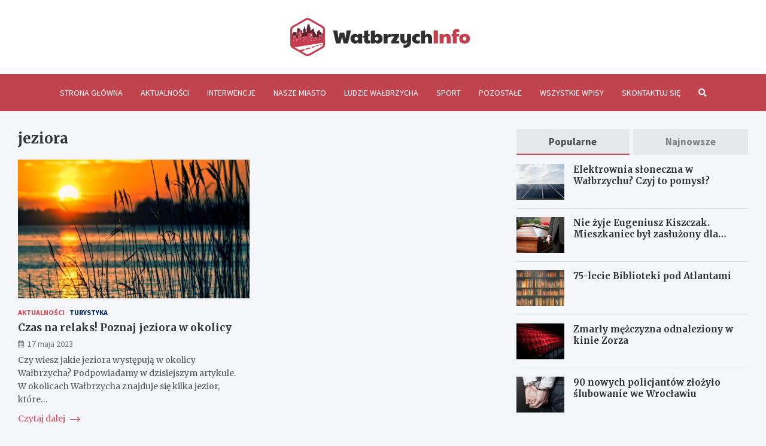

--- FILE ---
content_type: text/html; charset=UTF-8
request_url: https://www.walbrzychinfo.pl/tag/jeziora/
body_size: 13745
content:
<!doctype html>
<html lang="pl-PL">
<head>
	<meta charset="UTF-8">
	<meta name="viewport" content="width=device-width, initial-scale=1, shrink-to-fit=no">
	<link rel="profile" href="https://gmpg.org/xfn/11">

	<meta name='robots' content='index, follow, max-image-preview:large, max-snippet:-1, max-video-preview:-1' />

	<!-- This site is optimized with the Yoast SEO plugin v26.8 - https://yoast.com/product/yoast-seo-wordpress/ -->
	<title>jeziora - WałbrzychInfo.pl</title>
	<link rel="canonical" href="https://www.walbrzychinfo.pl/tag/jeziora/" />
	<meta property="og:locale" content="pl_PL" />
	<meta property="og:type" content="article" />
	<meta property="og:title" content="jeziora - WałbrzychInfo.pl" />
	<meta property="og:url" content="https://www.walbrzychinfo.pl/tag/jeziora/" />
	<meta property="og:site_name" content="WałbrzychInfo.pl" />
	<meta name="twitter:card" content="summary_large_image" />
	<script type="application/ld+json" class="yoast-schema-graph">{"@context":"https://schema.org","@graph":[{"@type":"CollectionPage","@id":"https://www.walbrzychinfo.pl/tag/jeziora/","url":"https://www.walbrzychinfo.pl/tag/jeziora/","name":"jeziora - WałbrzychInfo.pl","isPartOf":{"@id":"https://www.walbrzychinfo.pl/#website"},"primaryImageOfPage":{"@id":"https://www.walbrzychinfo.pl/tag/jeziora/#primaryimage"},"image":{"@id":"https://www.walbrzychinfo.pl/tag/jeziora/#primaryimage"},"thumbnailUrl":"https://www.walbrzychinfo.pl/wp-content/uploads/2023/05/lake-696098_1920.jpg","breadcrumb":{"@id":"https://www.walbrzychinfo.pl/tag/jeziora/#breadcrumb"},"inLanguage":"pl-PL"},{"@type":"ImageObject","inLanguage":"pl-PL","@id":"https://www.walbrzychinfo.pl/tag/jeziora/#primaryimage","url":"https://www.walbrzychinfo.pl/wp-content/uploads/2023/05/lake-696098_1920.jpg","contentUrl":"https://www.walbrzychinfo.pl/wp-content/uploads/2023/05/lake-696098_1920.jpg","width":1920,"height":1275},{"@type":"BreadcrumbList","@id":"https://www.walbrzychinfo.pl/tag/jeziora/#breadcrumb","itemListElement":[{"@type":"ListItem","position":1,"name":"Strona główna","item":"https://www.walbrzychinfo.pl/"},{"@type":"ListItem","position":2,"name":"jeziora"}]},{"@type":"WebSite","@id":"https://www.walbrzychinfo.pl/#website","url":"https://www.walbrzychinfo.pl/","name":"WałbrzychInfo.pl","description":"","publisher":{"@id":"https://www.walbrzychinfo.pl/#organization"},"potentialAction":[{"@type":"SearchAction","target":{"@type":"EntryPoint","urlTemplate":"https://www.walbrzychinfo.pl/?s={search_term_string}"},"query-input":{"@type":"PropertyValueSpecification","valueRequired":true,"valueName":"search_term_string"}}],"inLanguage":"pl-PL"},{"@type":"Organization","@id":"https://www.walbrzychinfo.pl/#organization","name":"walbrzychinfo.pl - bądź na bieżąco z tym co się dzieje w Wałbrzychu","url":"https://www.walbrzychinfo.pl/","logo":{"@type":"ImageObject","inLanguage":"pl-PL","@id":"https://www.walbrzychinfo.pl/#/schema/logo/image/","url":"https://www.walbrzychinfo.pl/wp-content/uploads/2020/11/building1.png","contentUrl":"https://www.walbrzychinfo.pl/wp-content/uploads/2020/11/building1.png","width":512,"height":512,"caption":"walbrzychinfo.pl - bądź na bieżąco z tym co się dzieje w Wałbrzychu"},"image":{"@id":"https://www.walbrzychinfo.pl/#/schema/logo/image/"}}]}</script>
	<!-- / Yoast SEO plugin. -->


<link rel='dns-prefetch' href='//fonts.googleapis.com' />
<link rel="alternate" type="application/rss+xml" title="WałbrzychInfo.pl &raquo; Kanał z wpisami" href="https://www.walbrzychinfo.pl/feed/" />
<link rel="alternate" type="application/rss+xml" title="WałbrzychInfo.pl &raquo; Kanał z komentarzami" href="https://www.walbrzychinfo.pl/comments/feed/" />
<link rel="alternate" type="application/rss+xml" title="WałbrzychInfo.pl &raquo; Kanał z wpisami otagowanymi jako jeziora" href="https://www.walbrzychinfo.pl/tag/jeziora/feed/" />
<style id='wp-img-auto-sizes-contain-inline-css' type='text/css'>
img:is([sizes=auto i],[sizes^="auto," i]){contain-intrinsic-size:3000px 1500px}
/*# sourceURL=wp-img-auto-sizes-contain-inline-css */
</style>
<style id='wp-emoji-styles-inline-css' type='text/css'>

	img.wp-smiley, img.emoji {
		display: inline !important;
		border: none !important;
		box-shadow: none !important;
		height: 1em !important;
		width: 1em !important;
		margin: 0 0.07em !important;
		vertical-align: -0.1em !important;
		background: none !important;
		padding: 0 !important;
	}
/*# sourceURL=wp-emoji-styles-inline-css */
</style>
<style id='wp-block-library-inline-css' type='text/css'>
:root{--wp-block-synced-color:#7a00df;--wp-block-synced-color--rgb:122,0,223;--wp-bound-block-color:var(--wp-block-synced-color);--wp-editor-canvas-background:#ddd;--wp-admin-theme-color:#007cba;--wp-admin-theme-color--rgb:0,124,186;--wp-admin-theme-color-darker-10:#006ba1;--wp-admin-theme-color-darker-10--rgb:0,107,160.5;--wp-admin-theme-color-darker-20:#005a87;--wp-admin-theme-color-darker-20--rgb:0,90,135;--wp-admin-border-width-focus:2px}@media (min-resolution:192dpi){:root{--wp-admin-border-width-focus:1.5px}}.wp-element-button{cursor:pointer}:root .has-very-light-gray-background-color{background-color:#eee}:root .has-very-dark-gray-background-color{background-color:#313131}:root .has-very-light-gray-color{color:#eee}:root .has-very-dark-gray-color{color:#313131}:root .has-vivid-green-cyan-to-vivid-cyan-blue-gradient-background{background:linear-gradient(135deg,#00d084,#0693e3)}:root .has-purple-crush-gradient-background{background:linear-gradient(135deg,#34e2e4,#4721fb 50%,#ab1dfe)}:root .has-hazy-dawn-gradient-background{background:linear-gradient(135deg,#faaca8,#dad0ec)}:root .has-subdued-olive-gradient-background{background:linear-gradient(135deg,#fafae1,#67a671)}:root .has-atomic-cream-gradient-background{background:linear-gradient(135deg,#fdd79a,#004a59)}:root .has-nightshade-gradient-background{background:linear-gradient(135deg,#330968,#31cdcf)}:root .has-midnight-gradient-background{background:linear-gradient(135deg,#020381,#2874fc)}:root{--wp--preset--font-size--normal:16px;--wp--preset--font-size--huge:42px}.has-regular-font-size{font-size:1em}.has-larger-font-size{font-size:2.625em}.has-normal-font-size{font-size:var(--wp--preset--font-size--normal)}.has-huge-font-size{font-size:var(--wp--preset--font-size--huge)}.has-text-align-center{text-align:center}.has-text-align-left{text-align:left}.has-text-align-right{text-align:right}.has-fit-text{white-space:nowrap!important}#end-resizable-editor-section{display:none}.aligncenter{clear:both}.items-justified-left{justify-content:flex-start}.items-justified-center{justify-content:center}.items-justified-right{justify-content:flex-end}.items-justified-space-between{justify-content:space-between}.screen-reader-text{border:0;clip-path:inset(50%);height:1px;margin:-1px;overflow:hidden;padding:0;position:absolute;width:1px;word-wrap:normal!important}.screen-reader-text:focus{background-color:#ddd;clip-path:none;color:#444;display:block;font-size:1em;height:auto;left:5px;line-height:normal;padding:15px 23px 14px;text-decoration:none;top:5px;width:auto;z-index:100000}html :where(.has-border-color){border-style:solid}html :where([style*=border-top-color]){border-top-style:solid}html :where([style*=border-right-color]){border-right-style:solid}html :where([style*=border-bottom-color]){border-bottom-style:solid}html :where([style*=border-left-color]){border-left-style:solid}html :where([style*=border-width]){border-style:solid}html :where([style*=border-top-width]){border-top-style:solid}html :where([style*=border-right-width]){border-right-style:solid}html :where([style*=border-bottom-width]){border-bottom-style:solid}html :where([style*=border-left-width]){border-left-style:solid}html :where(img[class*=wp-image-]){height:auto;max-width:100%}:where(figure){margin:0 0 1em}html :where(.is-position-sticky){--wp-admin--admin-bar--position-offset:var(--wp-admin--admin-bar--height,0px)}@media screen and (max-width:600px){html :where(.is-position-sticky){--wp-admin--admin-bar--position-offset:0px}}

/*# sourceURL=wp-block-library-inline-css */
</style><style id='global-styles-inline-css' type='text/css'>
:root{--wp--preset--aspect-ratio--square: 1;--wp--preset--aspect-ratio--4-3: 4/3;--wp--preset--aspect-ratio--3-4: 3/4;--wp--preset--aspect-ratio--3-2: 3/2;--wp--preset--aspect-ratio--2-3: 2/3;--wp--preset--aspect-ratio--16-9: 16/9;--wp--preset--aspect-ratio--9-16: 9/16;--wp--preset--color--black: #000000;--wp--preset--color--cyan-bluish-gray: #abb8c3;--wp--preset--color--white: #ffffff;--wp--preset--color--pale-pink: #f78da7;--wp--preset--color--vivid-red: #cf2e2e;--wp--preset--color--luminous-vivid-orange: #ff6900;--wp--preset--color--luminous-vivid-amber: #fcb900;--wp--preset--color--light-green-cyan: #7bdcb5;--wp--preset--color--vivid-green-cyan: #00d084;--wp--preset--color--pale-cyan-blue: #8ed1fc;--wp--preset--color--vivid-cyan-blue: #0693e3;--wp--preset--color--vivid-purple: #9b51e0;--wp--preset--gradient--vivid-cyan-blue-to-vivid-purple: linear-gradient(135deg,rgb(6,147,227) 0%,rgb(155,81,224) 100%);--wp--preset--gradient--light-green-cyan-to-vivid-green-cyan: linear-gradient(135deg,rgb(122,220,180) 0%,rgb(0,208,130) 100%);--wp--preset--gradient--luminous-vivid-amber-to-luminous-vivid-orange: linear-gradient(135deg,rgb(252,185,0) 0%,rgb(255,105,0) 100%);--wp--preset--gradient--luminous-vivid-orange-to-vivid-red: linear-gradient(135deg,rgb(255,105,0) 0%,rgb(207,46,46) 100%);--wp--preset--gradient--very-light-gray-to-cyan-bluish-gray: linear-gradient(135deg,rgb(238,238,238) 0%,rgb(169,184,195) 100%);--wp--preset--gradient--cool-to-warm-spectrum: linear-gradient(135deg,rgb(74,234,220) 0%,rgb(151,120,209) 20%,rgb(207,42,186) 40%,rgb(238,44,130) 60%,rgb(251,105,98) 80%,rgb(254,248,76) 100%);--wp--preset--gradient--blush-light-purple: linear-gradient(135deg,rgb(255,206,236) 0%,rgb(152,150,240) 100%);--wp--preset--gradient--blush-bordeaux: linear-gradient(135deg,rgb(254,205,165) 0%,rgb(254,45,45) 50%,rgb(107,0,62) 100%);--wp--preset--gradient--luminous-dusk: linear-gradient(135deg,rgb(255,203,112) 0%,rgb(199,81,192) 50%,rgb(65,88,208) 100%);--wp--preset--gradient--pale-ocean: linear-gradient(135deg,rgb(255,245,203) 0%,rgb(182,227,212) 50%,rgb(51,167,181) 100%);--wp--preset--gradient--electric-grass: linear-gradient(135deg,rgb(202,248,128) 0%,rgb(113,206,126) 100%);--wp--preset--gradient--midnight: linear-gradient(135deg,rgb(2,3,129) 0%,rgb(40,116,252) 100%);--wp--preset--font-size--small: 13px;--wp--preset--font-size--medium: 20px;--wp--preset--font-size--large: 36px;--wp--preset--font-size--x-large: 42px;--wp--preset--spacing--20: 0.44rem;--wp--preset--spacing--30: 0.67rem;--wp--preset--spacing--40: 1rem;--wp--preset--spacing--50: 1.5rem;--wp--preset--spacing--60: 2.25rem;--wp--preset--spacing--70: 3.38rem;--wp--preset--spacing--80: 5.06rem;--wp--preset--shadow--natural: 6px 6px 9px rgba(0, 0, 0, 0.2);--wp--preset--shadow--deep: 12px 12px 50px rgba(0, 0, 0, 0.4);--wp--preset--shadow--sharp: 6px 6px 0px rgba(0, 0, 0, 0.2);--wp--preset--shadow--outlined: 6px 6px 0px -3px rgb(255, 255, 255), 6px 6px rgb(0, 0, 0);--wp--preset--shadow--crisp: 6px 6px 0px rgb(0, 0, 0);}:where(.is-layout-flex){gap: 0.5em;}:where(.is-layout-grid){gap: 0.5em;}body .is-layout-flex{display: flex;}.is-layout-flex{flex-wrap: wrap;align-items: center;}.is-layout-flex > :is(*, div){margin: 0;}body .is-layout-grid{display: grid;}.is-layout-grid > :is(*, div){margin: 0;}:where(.wp-block-columns.is-layout-flex){gap: 2em;}:where(.wp-block-columns.is-layout-grid){gap: 2em;}:where(.wp-block-post-template.is-layout-flex){gap: 1.25em;}:where(.wp-block-post-template.is-layout-grid){gap: 1.25em;}.has-black-color{color: var(--wp--preset--color--black) !important;}.has-cyan-bluish-gray-color{color: var(--wp--preset--color--cyan-bluish-gray) !important;}.has-white-color{color: var(--wp--preset--color--white) !important;}.has-pale-pink-color{color: var(--wp--preset--color--pale-pink) !important;}.has-vivid-red-color{color: var(--wp--preset--color--vivid-red) !important;}.has-luminous-vivid-orange-color{color: var(--wp--preset--color--luminous-vivid-orange) !important;}.has-luminous-vivid-amber-color{color: var(--wp--preset--color--luminous-vivid-amber) !important;}.has-light-green-cyan-color{color: var(--wp--preset--color--light-green-cyan) !important;}.has-vivid-green-cyan-color{color: var(--wp--preset--color--vivid-green-cyan) !important;}.has-pale-cyan-blue-color{color: var(--wp--preset--color--pale-cyan-blue) !important;}.has-vivid-cyan-blue-color{color: var(--wp--preset--color--vivid-cyan-blue) !important;}.has-vivid-purple-color{color: var(--wp--preset--color--vivid-purple) !important;}.has-black-background-color{background-color: var(--wp--preset--color--black) !important;}.has-cyan-bluish-gray-background-color{background-color: var(--wp--preset--color--cyan-bluish-gray) !important;}.has-white-background-color{background-color: var(--wp--preset--color--white) !important;}.has-pale-pink-background-color{background-color: var(--wp--preset--color--pale-pink) !important;}.has-vivid-red-background-color{background-color: var(--wp--preset--color--vivid-red) !important;}.has-luminous-vivid-orange-background-color{background-color: var(--wp--preset--color--luminous-vivid-orange) !important;}.has-luminous-vivid-amber-background-color{background-color: var(--wp--preset--color--luminous-vivid-amber) !important;}.has-light-green-cyan-background-color{background-color: var(--wp--preset--color--light-green-cyan) !important;}.has-vivid-green-cyan-background-color{background-color: var(--wp--preset--color--vivid-green-cyan) !important;}.has-pale-cyan-blue-background-color{background-color: var(--wp--preset--color--pale-cyan-blue) !important;}.has-vivid-cyan-blue-background-color{background-color: var(--wp--preset--color--vivid-cyan-blue) !important;}.has-vivid-purple-background-color{background-color: var(--wp--preset--color--vivid-purple) !important;}.has-black-border-color{border-color: var(--wp--preset--color--black) !important;}.has-cyan-bluish-gray-border-color{border-color: var(--wp--preset--color--cyan-bluish-gray) !important;}.has-white-border-color{border-color: var(--wp--preset--color--white) !important;}.has-pale-pink-border-color{border-color: var(--wp--preset--color--pale-pink) !important;}.has-vivid-red-border-color{border-color: var(--wp--preset--color--vivid-red) !important;}.has-luminous-vivid-orange-border-color{border-color: var(--wp--preset--color--luminous-vivid-orange) !important;}.has-luminous-vivid-amber-border-color{border-color: var(--wp--preset--color--luminous-vivid-amber) !important;}.has-light-green-cyan-border-color{border-color: var(--wp--preset--color--light-green-cyan) !important;}.has-vivid-green-cyan-border-color{border-color: var(--wp--preset--color--vivid-green-cyan) !important;}.has-pale-cyan-blue-border-color{border-color: var(--wp--preset--color--pale-cyan-blue) !important;}.has-vivid-cyan-blue-border-color{border-color: var(--wp--preset--color--vivid-cyan-blue) !important;}.has-vivid-purple-border-color{border-color: var(--wp--preset--color--vivid-purple) !important;}.has-vivid-cyan-blue-to-vivid-purple-gradient-background{background: var(--wp--preset--gradient--vivid-cyan-blue-to-vivid-purple) !important;}.has-light-green-cyan-to-vivid-green-cyan-gradient-background{background: var(--wp--preset--gradient--light-green-cyan-to-vivid-green-cyan) !important;}.has-luminous-vivid-amber-to-luminous-vivid-orange-gradient-background{background: var(--wp--preset--gradient--luminous-vivid-amber-to-luminous-vivid-orange) !important;}.has-luminous-vivid-orange-to-vivid-red-gradient-background{background: var(--wp--preset--gradient--luminous-vivid-orange-to-vivid-red) !important;}.has-very-light-gray-to-cyan-bluish-gray-gradient-background{background: var(--wp--preset--gradient--very-light-gray-to-cyan-bluish-gray) !important;}.has-cool-to-warm-spectrum-gradient-background{background: var(--wp--preset--gradient--cool-to-warm-spectrum) !important;}.has-blush-light-purple-gradient-background{background: var(--wp--preset--gradient--blush-light-purple) !important;}.has-blush-bordeaux-gradient-background{background: var(--wp--preset--gradient--blush-bordeaux) !important;}.has-luminous-dusk-gradient-background{background: var(--wp--preset--gradient--luminous-dusk) !important;}.has-pale-ocean-gradient-background{background: var(--wp--preset--gradient--pale-ocean) !important;}.has-electric-grass-gradient-background{background: var(--wp--preset--gradient--electric-grass) !important;}.has-midnight-gradient-background{background: var(--wp--preset--gradient--midnight) !important;}.has-small-font-size{font-size: var(--wp--preset--font-size--small) !important;}.has-medium-font-size{font-size: var(--wp--preset--font-size--medium) !important;}.has-large-font-size{font-size: var(--wp--preset--font-size--large) !important;}.has-x-large-font-size{font-size: var(--wp--preset--font-size--x-large) !important;}
/*# sourceURL=global-styles-inline-css */
</style>

<style id='classic-theme-styles-inline-css' type='text/css'>
/*! This file is auto-generated */
.wp-block-button__link{color:#fff;background-color:#32373c;border-radius:9999px;box-shadow:none;text-decoration:none;padding:calc(.667em + 2px) calc(1.333em + 2px);font-size:1.125em}.wp-block-file__button{background:#32373c;color:#fff;text-decoration:none}
/*# sourceURL=/wp-includes/css/classic-themes.min.css */
</style>
<link rel='stylesheet' id='bootstrap-style-css' href='https://www.walbrzychinfo.pl/wp-content/themes/meta-news-pro/assets/library/bootstrap/css/bootstrap.min.css?ver=4.0.0' type='text/css' media='all' />
<link rel='stylesheet' id='font-awesome-style-css' href='https://www.walbrzychinfo.pl/wp-content/themes/meta-news-pro/assets/library/font-awesome/css/all.min.css?ver=6.9' type='text/css' media='all' />
<link rel='stylesheet' id='meta-news-google-fonts-css' href='//fonts.googleapis.com/css?family=Merriweather%3A300%2C300i%2C400%2C400i%2C500%2C500i%2C700%2C700i%7CSource+Sans+Pro%3A300%2C300i%2C400%2C400i%2C500%2C500i%2C700%2C700i&#038;ver=6.9' type='text/css' media='all' />
<link rel='stylesheet' id='owl-carousel-css' href='https://www.walbrzychinfo.pl/wp-content/themes/meta-news-pro/assets/library/owl-carousel/owl.carousel.min.css?ver=2.3.4' type='text/css' media='all' />
<link rel='stylesheet' id='meta-news-style-css' href='https://www.walbrzychinfo.pl/wp-content/themes/meta-news-pro/style.css?ver=6.9' type='text/css' media='all' />
<script type="text/javascript" src="https://www.walbrzychinfo.pl/wp-includes/js/jquery/jquery.min.js?ver=3.7.1" id="jquery-core-js"></script>
<script type="text/javascript" src="https://www.walbrzychinfo.pl/wp-includes/js/jquery/jquery-migrate.min.js?ver=3.4.1" id="jquery-migrate-js"></script>
<link rel="https://api.w.org/" href="https://www.walbrzychinfo.pl/wp-json/" /><link rel="alternate" title="JSON" type="application/json" href="https://www.walbrzychinfo.pl/wp-json/wp/v2/tags/244" /><link rel="EditURI" type="application/rsd+xml" title="RSD" href="https://www.walbrzychinfo.pl/xmlrpc.php?rsd" />
<meta name="generator" content="WordPress 6.9" />

	<style type="text/css">
				@media (min-width: 768px) {
				}
		/* Color Scheme > links */
			::selection {
				background-color: #d84955;
				color: #fff;
			}
			::-moz-selection {
				background-color: #d84955;
				color: #fff;
			}
			a,
			a:hover,
			.entry-title a:hover,
			.entry-title a:focus,
			.entry-meta a:hover,
			.entry-meta a:focus,
			.entry-meta .tag-links a,
			.navigation.post-navigation .nav-links a:hover,
			.comment-metadata a.comment-edit-link,
			.widget ul li a:hover,
			.widget_tag_cloud a:hover,
			.widget_archive li a[aria-current="page"],
			.widget_categories .current-cat a,
			.widget_nav_menu ul li.current_page_item > a,
			.widget_nav_menu ul li.current_page_ancestor > a,
			.widget_nav_menu ul li.current-menu-item > a,
			.widget_nav_menu ul li.current-menu-ancestor > a,
			.widget_pages ul li.current_page_item > a,
			.widget_pages ul li.current_page_ancestor > a,
			.woocommerce.widget_product_categories ul.product-categories .current-cat-parent > a,
			.woocommerce.widget_product_categories ul.product-categories .current-cat > a,
			.woocommerce .star-rating,
			.woocommerce .star-rating:before,
			.woocommerce-MyAccount-navigation ul li:hover a,
			.woocommerce-MyAccount-navigation ul li.is-active a,
			.top-stories-bar .entry-title a:hover,
			.top-stories-bar .entry-title a:focus {
				color: #d84955;
			}
		/* Color Scheme > Navigation */
			.navbar {
				background-color: #c0434e;
			}
			.main-navigation li ul li:hover > a,
			.main-navigation li ul li:focus > a,
			.main-navigation li ul li:focus-within > a,
			.main-navigation li ul li.current-menu-item > a,
			.main-navigation li ul li.current-menu-ancestor > a,
			.main-navigation li ul li.current_page_item > a,
			.main-navigation li ul li.current_page_ancestor > a {
				color: #c0434e;
			}
			@media (max-width: 991px) {
				.main-navigation li:hover > a,
				.main-navigation li:focus > a,
				.main-navigation li:focus-within > a,
				.main-navigation li.current_page_item > a,
				.main-navigation li.current_page_ancestor > a,
				.main-navigation li.current-menu-item > a,
				.main-navigation li.current-menu-ancestor > a,
				.main-navigation li ul li:hover > a,
				.main-navigation li ul li:focus > a,
				.main-navigation li ul li:focus-within > a,
				.main-navigation li ul li.current-menu-item > a,
				.main-navigation li ul li.current-menu-ancestor > a,
				.main-navigation li ul li.current_page_item > a,
				.main-navigation li ul li.current_page_ancestor > a {
					color: #c0434e;
				}
			}
		/* Color Scheme > Buttons */
			.btn-theme,
			.btn-outline-theme:hover,
			input[type="reset"],
			input[type="button"],
			input[type="submit"],
			button,
			.back-to-top a,
			.navigation.pagination .page-numbers.current,
			.navigation.pagination a.page-numbers:hover,
			.page-links .post-page-numbers.current,
			.page-links a.post-page-numbers:hover,
			.woocommerce #respond input#submit,
			.woocommerce a.button,
			.woocommerce button.button,
			.woocommerce input.button,
			.woocommerce #respond input#submit.alt,
			.woocommerce a.button.alt,
			.woocommerce button.button.alt,
			.woocommerce input.button.alt,
			.woocommerce #respond input#submit.disabled,
			.woocommerce #respond input#submit:disabled,
			.woocommerce #respond input#submit:disabled[disabled],
			.woocommerce a.button.disabled,
			.woocommerce a.button:disabled,
			.woocommerce a.button:disabled[disabled],
			.woocommerce button.button.disabled,
			.woocommerce button.button:disabled,
			.woocommerce button.button:disabled[disabled],
			.woocommerce input.button.disabled,
			.woocommerce input.button:disabled,
			.woocommerce input.button:disabled[disabled],
			.woocommerce #respond input#submit.disabled:hover,
			.woocommerce #respond input#submit:disabled:hover,
			.woocommerce #respond input#submit:disabled[disabled]:hover,
			.woocommerce a.button.disabled:hover,
			.woocommerce a.button:disabled:hover,
			.woocommerce a.button:disabled[disabled]:hover,
			.woocommerce button.button.disabled:hover,
			.woocommerce button.button:disabled:hover,
			.woocommerce button.button:disabled[disabled]:hover,
			.woocommerce input.button.disabled:hover,
			.woocommerce input.button:disabled:hover,
			.woocommerce input.button:disabled[disabled]:hover,
			.woocommerce span.onsale,
			.woocommerce .widget_price_filter .ui-slider .ui-slider-range,
			.woocommerce .widget_price_filter .ui-slider .ui-slider-handle,
			.woocommerce nav.woocommerce-pagination ul li .page-numbers:hover,
			.woocommerce nav.woocommerce-pagination ul li .page-numbers:focus,
			.woocommerce nav.woocommerce-pagination ul li .page-numbers.current,
			.wp-block-search .wp-block-search__button {
				background-color: #d84955;
			}
			.btn-outline-theme {
				border-color: #d84955;
			}
			.btn-outline-theme {
				color: #d84955;
			}
		/* Color Scheme > Elements */
			.theme-color,
			.format-quote blockquote:before,
			.hentry.sticky .entry-header:before,
			.format-audio .post-content:after,
			.format-image .post-content:after,
			.format-video .post-content:after,
			.format-audio .entry-header:after,
			.format-image .entry-header:after,
			.format-video .entry-header:after {
				color: #d84955;
			}
			.theme-bg-color,
			#search-modal.modal .search-form:after,
			.title-style-8 .widget-title span,
			.title-style-8 .stories-title span,
			.title-style-8 .meta-news-widget-recent-posts .nav-link.widget-title:hover,
			.title-style-8 .meta-news-widget-recent-posts .nav-link.widget-title:hover span,
			.title-style-8 .meta-news-widget-recent-posts .nav-link.widget-title.active,
			.title-style-8 .meta-news-widget-recent-posts .nav-link.widget-title.active span {
				background-color: #d84955;
			}
			.title-style-4 .widget-title:before,
			.title-style-4 .stories-title:before,
			.title-style-6 .widget-title,
			.title-style-6 .stories-title,
			.title-style-8 .widget-title,
			.title-style-8 .stories-title,
			.title-style-4 .meta-news-widget-recent-posts .nav-link.widget-title:hover span,
			.title-style-4 .meta-news-widget-recent-posts .nav-link.widget-title.active span,
			.title-style-6 .meta-news-widget-recent-posts .nav-link.widget-title:hover span,
			.title-style-6 .meta-news-widget-recent-posts .nav-link.widget-title.active span,
			.title-style-8 .meta-news-widget-recent-posts .nav-link.widget-title:hover,
			.title-style-8 .meta-news-widget-recent-posts .nav-link.widget-title:hover span,
			.title-style-8 .meta-news-widget-recent-posts .nav-link.widget-title.active,
			.title-style-8 .meta-news-widget-recent-posts .nav-link.widget-title.active span {
				border-color: #d84955;
			}
		/* Color Scheme > Footer Info Bar */
		.site-info {
			background-color: #d84955;
		}
		/* Elements Color > Theme Secondary Color */
			.btn-read-more,
			.btn-read-more:hover,
			.site-footer .widget-area .btn-read-more,
			.site-footer .widget-area .btn-read-more:hover {
				color: #d84955;
			}
			.btn-read-more .read-more-icon svg {
				fill: #d84955;
			}
			.stories-title:before,
			.widget-title:before,
			.title-style-7 .widget-title,
			.title-style-7 .stories-title,
			.title-style-9 .widget-title span,
			.title-style-9 .stories-title span,
			.meta-news-widget-recent-posts .nav-link:hover span,
			.meta-news-widget-recent-posts .nav-link.active span,
			.title-style-5 .meta-news-widget-recent-posts .nav-link.widget-title:hover span,
			.title-style-5 .meta-news-widget-recent-posts .nav-link.widget-title.active span,
			.title-style-7 .meta-news-widget-recent-posts .nav-link.widget-title:hover span,
			.title-style-7 .meta-news-widget-recent-posts .nav-link.widget-title.active span,
			.title-style-9 .meta-news-widget-recent-posts .nav-link.widget-title:hover span,
			.title-style-9 .meta-news-widget-recent-posts .nav-link.widget-title.active span,
			.hot-news-bar .entry-header,
			.hot-news-bar.hot-news-center .entry-title,
			.featured-banner .featured-slider .post-block .entry-header {
				border-color: #d84955;
			}
		/* Elements Color > Top Stories Label */
			.top-stories-bar .top-stories-label,
			.top-stories-bar.label-fluid .top-stories-label-wrap:before,
			.top-stories-label.top-stories-label-3:after,
			.top-stories-label.top-stories-label-6:after,
			.top-stories-label.top-stories-label-6:before {
				background-color: #d84955;
			}
			.top-stories-label.top-stories-label-4:after,
			.top-stories-label.top-stories-label-5:after {
				border-color: transparent transparent transparent #d84955;
			}
			body.rtl .top-stories-label.top-stories-label-4:after,
			body.rtl .top-stories-label.top-stories-label-5:after {
				border-color: transparent #d84955 transparent transparent ;
			}
		/* Category Color > Aktualności */
				.entry-meta.category-meta .cat-links a.cat-links-67,
				.entry-meta.category-meta .cat-links a.cat-links-67:hover,
				.site-footer .widget-area .entry-meta.category-meta .cat-links a.cat-links-67,
				.site-footer .widget-area .entry-meta.category-meta .cat-links a.cat-links-67:hover {
					color: #d84955;
				}
				.post-block .entry-meta.category-meta .cat-links a.cat-links-67,
				.site-footer .widget-area .post-block .entry-meta.category-meta .cat-links a.cat-links-67,
				.post-block .entry-meta.category-meta .cat-links a.cat-links-67:hover,
				.site-footer .widget-area .post-block .entry-meta.category-meta .cat-links a.cat-links-67:hover {
					background-color: #d84955;
					color: #fff;
				}
				.post-block .entry-meta.category-meta .cat-links a.cat-links-67:hover,
				.site-footer .widget-area .post-block .entry-meta.category-meta .cat-links a.cat-links-67:hover {
					color: rgba(255, 255, 255, 0.85);
				}
			/* Category Color > Interwencje */
				.entry-meta.category-meta .cat-links a.cat-links-66,
				.entry-meta.category-meta .cat-links a.cat-links-66:hover,
				.site-footer .widget-area .entry-meta.category-meta .cat-links a.cat-links-66,
				.site-footer .widget-area .entry-meta.category-meta .cat-links a.cat-links-66:hover {
					color: #d84955;
				}
				.post-block .entry-meta.category-meta .cat-links a.cat-links-66,
				.site-footer .widget-area .post-block .entry-meta.category-meta .cat-links a.cat-links-66,
				.post-block .entry-meta.category-meta .cat-links a.cat-links-66:hover,
				.site-footer .widget-area .post-block .entry-meta.category-meta .cat-links a.cat-links-66:hover {
					background-color: #d84955;
					color: #fff;
				}
				.post-block .entry-meta.category-meta .cat-links a.cat-links-66:hover,
				.site-footer .widget-area .post-block .entry-meta.category-meta .cat-links a.cat-links-66:hover {
					color: rgba(255, 255, 255, 0.85);
				}
			/* Category Color > Ludzie Wałbrzycha */
				.entry-meta.category-meta .cat-links a.cat-links-65,
				.entry-meta.category-meta .cat-links a.cat-links-65:hover,
				.site-footer .widget-area .entry-meta.category-meta .cat-links a.cat-links-65,
				.site-footer .widget-area .entry-meta.category-meta .cat-links a.cat-links-65:hover {
					color: #d84955;
				}
				.post-block .entry-meta.category-meta .cat-links a.cat-links-65,
				.site-footer .widget-area .post-block .entry-meta.category-meta .cat-links a.cat-links-65,
				.post-block .entry-meta.category-meta .cat-links a.cat-links-65:hover,
				.site-footer .widget-area .post-block .entry-meta.category-meta .cat-links a.cat-links-65:hover {
					background-color: #d84955;
					color: #fff;
				}
				.post-block .entry-meta.category-meta .cat-links a.cat-links-65:hover,
				.site-footer .widget-area .post-block .entry-meta.category-meta .cat-links a.cat-links-65:hover {
					color: rgba(255, 255, 255, 0.85);
				}
			/* Category Color > Nasze miasto */
				.entry-meta.category-meta .cat-links a.cat-links-64,
				.entry-meta.category-meta .cat-links a.cat-links-64:hover,
				.site-footer .widget-area .entry-meta.category-meta .cat-links a.cat-links-64,
				.site-footer .widget-area .entry-meta.category-meta .cat-links a.cat-links-64:hover {
					color: #d84955;
				}
				.post-block .entry-meta.category-meta .cat-links a.cat-links-64,
				.site-footer .widget-area .post-block .entry-meta.category-meta .cat-links a.cat-links-64,
				.post-block .entry-meta.category-meta .cat-links a.cat-links-64:hover,
				.site-footer .widget-area .post-block .entry-meta.category-meta .cat-links a.cat-links-64:hover {
					background-color: #d84955;
					color: #fff;
				}
				.post-block .entry-meta.category-meta .cat-links a.cat-links-64:hover,
				.site-footer .widget-area .post-block .entry-meta.category-meta .cat-links a.cat-links-64:hover {
					color: rgba(255, 255, 255, 0.85);
				}
			/* Category Color > Sport */
				.entry-meta.category-meta .cat-links a.cat-links-116,
				.entry-meta.category-meta .cat-links a.cat-links-116:hover,
				.site-footer .widget-area .entry-meta.category-meta .cat-links a.cat-links-116,
				.site-footer .widget-area .entry-meta.category-meta .cat-links a.cat-links-116:hover {
					color: #d84955;
				}
				.post-block .entry-meta.category-meta .cat-links a.cat-links-116,
				.site-footer .widget-area .post-block .entry-meta.category-meta .cat-links a.cat-links-116,
				.post-block .entry-meta.category-meta .cat-links a.cat-links-116:hover,
				.site-footer .widget-area .post-block .entry-meta.category-meta .cat-links a.cat-links-116:hover {
					background-color: #d84955;
					color: #fff;
				}
				.post-block .entry-meta.category-meta .cat-links a.cat-links-116:hover,
				.site-footer .widget-area .post-block .entry-meta.category-meta .cat-links a.cat-links-116:hover {
					color: rgba(255, 255, 255, 0.85);
				}
			/* Font Color > Sections/Widgets Title */
			.widget-title,
			.widget-title a,
			.widget-title span,
			.stories-title span,
			.title-style-8 .widget-title span,
			.title-style-8 .stories-title span,
			.meta-news-widget-recent-posts .nav-link:hover,
			.meta-news-widget-recent-posts .nav-link.active,
			.meta-news-widget-recent-posts .nav-link:hover span,
			.meta-news-widget-recent-posts .nav-link.active span,
			.title-style-8 .meta-news-widget-recent-posts .nav-link.widget-title:hover,
			.title-style-8 .meta-news-widget-recent-posts .nav-link.widget-title:hover span,
			.title-style-8 .meta-news-widget-recent-posts .nav-link.widget-title.active,
			.title-style-8 .meta-news-widget-recent-posts .nav-link.widget-title.active span {
				color: #4c4c4c;
			}
		/* Font Color > Footer Widgets Title */
			.site-footer .widget-title,
			.site-footer .widget-title a,
			.site-footer .widget-title span,
			.title-style-8.site-footer .widget-title span,
			.site-footer .meta-news-widget-recent-posts .nav-link:hover,
			.site-footer .meta-news-widget-recent-posts .nav-link.active,
			.site-footer .meta-news-widget-recent-posts .nav-link:hover span,
			.site-footer .meta-news-widget-recent-posts .nav-link.active span,
			.title-style-8.site-footer .meta-news-widget-recent-posts .nav-link.widget-title:hover,
			.title-style-8.site-footer .meta-news-widget-recent-posts .nav-link.widget-title:hover span,
			.title-style-8.site-footer .meta-news-widget-recent-posts .nav-link.widget-title.active,
			.title-style-8.site-footer .meta-news-widget-recent-posts .nav-link.widget-title.active span {
				color: #4c4c4c;
			}
		/* Font Color > Footer Widgets Link Hover */
			.site-footer .widget-area a,
			.site-footer .widget-area a:hover,
			.site-footer .widget-area a:focus,
			.site-footer .widget-area .entry-title a:hover,
			.site-footer .widget-area .entry-title a:focus,
			.site-footer .widget-area .entry-meta a:hover,
			.site-footer .widget-area .entry-meta a:focus,
			.site-footer .widget ul li a:hover,
			.site-footer .widget-area .widget_tag_cloud a:hover,
			.site-footer .widget_categories .current-cat a,
			.site-footer .widget_nav_menu ul li.current_page_item > a,
			.site-footer .widget_nav_menu ul li.current_page_ancestor > a,
			.site-footer .widget_nav_menu ul li.current-menu-item > a,
			.site-footer .widget_nav_menu ul li.current-menu-ancestor > a,
			.site-footer .widget_pages ul li.current_page_item > a,
			.site-footer .widget_pages ul li.current_page_ancestor > a {
				color: #4c4c4c;
			}
		/* Font Color > Footer Navbar Link Hover */
			.site-footer-navbar .navigation-menu ul li:hover > a,
			.site-footer-navbar .navigation-menu ul li:focus > a,
			.site-footer-navbar .navigation-menu ul li:focus-within > a,
			.site-footer-navbar .navigation-menu ul li.current_page_item > a,
			.site-footer-navbar .navigation-menu ul li.current_page_ancestor > a,
			.site-footer-navbar .navigation-menu ul li.current-menu-item > a,
			.site-footer-navbar .navigation-menu ul li.current-menu-ancestor > a {
				color: #4c4c4c;
			}
			</style>

		<style type="text/css">
					.site-title,
			.site-description {
				position: absolute;
				clip: rect(1px, 1px, 1px, 1px);
			}
				</style>
		<link rel="icon" href="https://www.walbrzychinfo.pl/wp-content/uploads/2022/02/cropped-fav-32x32.png" sizes="32x32" />
<link rel="icon" href="https://www.walbrzychinfo.pl/wp-content/uploads/2022/02/cropped-fav-192x192.png" sizes="192x192" />
<link rel="apple-touch-icon" href="https://www.walbrzychinfo.pl/wp-content/uploads/2022/02/cropped-fav-180x180.png" />
<meta name="msapplication-TileImage" content="https://www.walbrzychinfo.pl/wp-content/uploads/2022/02/cropped-fav-270x270.png" />
		<style type="text/css" id="wp-custom-css">
			img.custom-logo {max-width: 301px;}

.container {max-width: 1340px;}
.entry-content p a {font-weight: bold;text-decoration: underline;}
.entry-title {font-size: 32px;}
.meta-news-widget-recent-posts .nav .nav-item:nth-of-type(3) {display: none;}
@media(max-width:1100px) {
	.entry-title {font-size: 26px;}
}		</style>
		</head>

<body class="archive tag tag-jeziora tag-244 wp-custom-logo wp-theme-meta-news-pro theme-body group-blog hfeed">

<div id="page" class="site">
	<a class="skip-link screen-reader-text" href="#content">Skip to content</a>
	
	<header id="masthead" class="site-header">
					<div class="navbar-head navbar-head-center" >
				<div class="container">
					<div class="navbar-head-inner">
						<div class="brand-inline text-center site-branding">
							<a href="https://www.walbrzychinfo.pl/" class="custom-logo-link" rel="home"><img width="602" height="128" src="https://www.walbrzychinfo.pl/wp-content/uploads/2022/02/logo.png" class="custom-logo" alt="WałbrzychInfo.pl" decoding="async" fetchpriority="high" srcset="https://www.walbrzychinfo.pl/wp-content/uploads/2022/02/logo.png 602w, https://www.walbrzychinfo.pl/wp-content/uploads/2022/02/logo-300x64.png 300w" sizes="(max-width: 602px) 100vw, 602px" /></a>							<div class="site-title-wrap">
																	<h2 class="site-title"><a class="site-title-link" href="https://www.walbrzychinfo.pl/" rel="home">WałbrzychInfo.pl</a></h2>
															</div><!-- .site-title-wrap -->
						</div><!-- .site-branding .navbar-brand -->
											</div><!-- .navbar-head-inner -->
				</div><!-- .container -->
			</div><!-- .navbar-head -->
				<nav class="navbar navbar-center" id="sticky-navigation-bar">
									<div class="container">
															<div class="navigation-icons-wrap">
									<button class="navbar-toggler menu-toggle" type="button" data-toggle="collapse" data-target="#navbarCollapse" aria-controls="navbarCollapse" aria-expanded="false" aria-label="Toggle navigation"></button>
									<a href="#" class="search-modal-toggle" data-toggle="modal" data-target="#search-modal"><i class="fas fa-search"></i></a>
								</div><!-- .navigation-icons-wrap -->
													</div><!-- .container -->
											<div class="navbar-inner">
						<div class="container">
							<div class="navigation-wrap">
								<div class="navbar-main">
									<div class="collapse navbar-collapse" id="navbarCollapse">
										<div id="site-navigation" class="main-navigation nav-uppercase" role="navigation">
											<ul class="nav-menu navbar-nav"><li id="menu-item-1160" class="menu-item menu-item-type-post_type menu-item-object-page menu-item-home menu-item-1160"><a href="https://www.walbrzychinfo.pl/">Strona Główna</a></li>
<li id="menu-item-1401" class="menu-item menu-item-type-taxonomy menu-item-object-category menu-item-1401"><a href="https://www.walbrzychinfo.pl/category/aktualnosci/">Aktualności</a></li>
<li id="menu-item-1402" class="menu-item menu-item-type-taxonomy menu-item-object-category menu-item-1402"><a href="https://www.walbrzychinfo.pl/category/interwencje/">Interwencje</a></li>
<li id="menu-item-1403" class="menu-item menu-item-type-taxonomy menu-item-object-category menu-item-1403"><a href="https://www.walbrzychinfo.pl/category/nasze-miasto/">Nasze miasto</a></li>
<li id="menu-item-1481" class="menu-item menu-item-type-taxonomy menu-item-object-category menu-item-1481"><a href="https://www.walbrzychinfo.pl/category/ludzie-walbrzycha/">Ludzie Wałbrzycha</a></li>
<li id="menu-item-1482" class="menu-item menu-item-type-taxonomy menu-item-object-category menu-item-1482"><a href="https://www.walbrzychinfo.pl/category/sport/">Sport</a></li>
<li id="menu-item-1748" class="menu-item menu-item-type-taxonomy menu-item-object-category menu-item-1748"><a href="https://www.walbrzychinfo.pl/category/pozostale/">Pozostałe</a></li>
<li id="menu-item-1749" class="menu-item menu-item-type-post_type menu-item-object-page current_page_parent menu-item-1749"><a href="https://www.walbrzychinfo.pl/wszystkie-wpisy/">Wszystkie wpisy</a></li>
<li id="menu-item-1303" class="menu-item menu-item-type-post_type menu-item-object-page menu-item-1303"><a href="https://www.walbrzychinfo.pl/skontaktuj-sie/">Skontaktuj się</a></li>
</ul>										</div><!-- #site-navigation .main-navigation -->
									</div><!-- .navbar-collapse -->
								</div><!-- .navbar-main -->
								<div class="navbar-right">
									<div class="navbar-element-item navbar-search">
										<a href="#" class="search-modal-toggle" data-toggle="modal" data-target="#search-modal"><i class="fas fa-search"></i></a>
									</div><!-- .navbar-element-item -->
								</div><!-- .navbar-right -->
							</div><!-- .navigation-wrap -->
						</div><!-- .container -->
					</div><!-- .navbar-inner -->
							</nav><!-- .navbar -->

		
		
		
			</header><!-- #masthead -->
	<div id="content" class="site-content title-style-1">
					<div class="container">
				<div class="row justify-content-center site-content-row">
		<div id="primary" class="col-lg-8 content-area sticky-column-bottom">	<div class="column-inner">
		<main id="main" class="site-main">

			
				<header class="page-header">
					<h1 class="page-title">jeziora</h1>				</header><!-- .page-header -->

				<div class="row post-wrap">
						<div class="col-sm-6 col-xxl-4 post-col">
	<div class="post-1857 post type-post status-publish format-standard has-post-thumbnail hentry category-aktualnosci category-turystyka tag-jeziora tag-natura">

		
				<figure class="post-featured-image post-img-wrap">
					<a href="https://www.walbrzychinfo.pl/czas-na-relaks-poznaj-jeziora-w-okolicy/" class="a-post-img">
						<img class="post-img" src="https://www.walbrzychinfo.pl/wp-content/uploads/2023/05/lake-696098_1920-1024x680.jpg" alt="">
					</a>
				</figure><!-- .post-featured-image .post-img-wrap -->

			
					<header class="entry-header">
									<div class="entry-meta category-meta">
						<div class="cat-links">
				<a class="cat-links-67" href="https://www.walbrzychinfo.pl/category/aktualnosci/">Aktualności</a>
			
				<a class="cat-links-138" href="https://www.walbrzychinfo.pl/category/turystyka/">Turystyka</a>
			</div>
					</div><!-- .entry-meta -->
								<h2 class="entry-title"><a href="https://www.walbrzychinfo.pl/czas-na-relaks-poznaj-jeziora-w-okolicy/" rel="bookmark">Czas na relaks! Poznaj jeziora w okolicy</a></h2>
										<div class="entry-meta entry-meta-icon">
							<div class="date"><a href="https://www.walbrzychinfo.pl/czas-na-relaks-poznaj-jeziora-w-okolicy/" title="Czas na relaks! Poznaj jeziora w okolicy">17 maja 2023</a> </div>						</div><!-- .entry-meta -->
								</header>
		
				<div class="entry-content">
					<p>Czy wiesz jakie jeziora występują w okolicy Wałbrzycha? Podpowiadamy w dzisiejszym artykule. &nbsp; W okolicach Wałbrzycha znajduje się kilka jezior, które&hellip;</p>
											<a href="https://www.walbrzychinfo.pl/czas-na-relaks-poznaj-jeziora-w-okolicy/" class="btn-read-more">
							Czytaj dalej							<span class="read-more-icon">
								<svg x="0px" y="0px" viewBox="0 0 476.213 476.213" style="enable-background:new 0 0 476.213 476.213;" xml:space="preserve">
									<polygon points="345.606,107.5 324.394,128.713 418.787,223.107 0,223.107 0,253.107 418.787,253.107 324.394,347.5 345.606,368.713 476.213,238.106 "/>
								</svg>
							</span>
						</a>
									</div><!-- entry-content -->

				</div><!-- .post-1857 -->
	</div><!-- .col-sm-6 .col-xxl-4 .post-col -->
				</div><!-- .row .post-wrap -->

				
		</main><!-- #main -->
	</div><!-- .column-inner -->
	</div><!-- #primary -->


<aside id="secondary" class="col-lg-4 widget-area sticky-column-bottom" role="complementary">
	<div class="column-inner">
		<div id="meta_news_post_tabs_widget-4" class="widget meta-news-widget-recent-posts">
			<ul class="nav" role="tablist">
				<li class="nav-item">
					<a class="nav-link widget-title active" data-toggle="tab" href="#post_tabs_popular_4" role="tab"><span>Popularne</span></a>
				</li>
				<li class="nav-item">
					<a class="nav-link widget-title" data-toggle="tab" href="#post_tabs_recent_4" role="tab"><span>Najnowsze</span></a>
				</li>
				<li class="nav-item">
					<a class="nav-link widget-title" data-toggle="tab" href="#post_tabs_commented_4" role="tab"><span>COMMENTED</span></a>
				</li>
			</ul>
			<div class="tab-content">
				<div class="tab-pane fade show active" id="post_tabs_popular_4" role="tabpanel">
					<div class="row">
														<div class="col-md-6 post-col">
									<div class="post-boxed inlined">
																					<div class="post-img-wrap">
												<a href="https://www.walbrzychinfo.pl/elektrownia-sloneczna-w-walbrzychu-czyj-to-pomysl/" class="a-post-img">
													<img class="post-img" src="https://www.walbrzychinfo.pl/wp-content/uploads/2020/12/solar-cell-farm-power-station-alternative-energy-from-sun_1150-4257-300x200.jpg" alt="">
												</a>
											</div>
																				<div class="post-content">
																						<h3 class="entry-title"><a href="https://www.walbrzychinfo.pl/elektrownia-sloneczna-w-walbrzychu-czyj-to-pomysl/">Elektrownia słoneczna w Wałbrzychu? Czyj to pomysł?</a></h3>																					</div>
									</div><!-- post-boxed -->
								</div><!-- col-md-6 -->
															<div class="col-md-6 post-col">
									<div class="post-boxed inlined">
																					<div class="post-img-wrap">
												<a href="https://www.walbrzychinfo.pl/nie-zyje-eugeniusz-kiszczak-mieszkaniec-byl-zasluzony-dla-miasta/" class="a-post-img">
													<img class="post-img" src="https://www.walbrzychinfo.pl/wp-content/uploads/2020/12/coffin-bearer-carrying-casket-funeral_79405-11769-300x200.jpg" alt="">
												</a>
											</div>
																				<div class="post-content">
																						<h3 class="entry-title"><a href="https://www.walbrzychinfo.pl/nie-zyje-eugeniusz-kiszczak-mieszkaniec-byl-zasluzony-dla-miasta/">Nie żyje Eugeniusz Kiszczak. Mieszkaniec był zasłużony dla miasta. </a></h3>																					</div>
									</div><!-- post-boxed -->
								</div><!-- col-md-6 -->
															<div class="col-md-6 post-col">
									<div class="post-boxed inlined">
																					<div class="post-img-wrap">
												<a href="https://www.walbrzychinfo.pl/75-lecie-biblioteki-pod-atlantami/" class="a-post-img">
													<img class="post-img" src="https://www.walbrzychinfo.pl/wp-content/uploads/2020/12/blurred-bookshelf-many-old-books-book-shop-library_36051-168-300x144.jpg" alt="">
												</a>
											</div>
																				<div class="post-content">
																						<h3 class="entry-title"><a href="https://www.walbrzychinfo.pl/75-lecie-biblioteki-pod-atlantami/">75-lecie Biblioteki pod Atlantami</a></h3>																					</div>
									</div><!-- post-boxed -->
								</div><!-- col-md-6 -->
															<div class="col-md-6 post-col">
									<div class="post-boxed inlined">
																					<div class="post-img-wrap">
												<a href="https://www.walbrzychinfo.pl/zmarly-mezczyzna-odnaleziony-w-kinie-zorza/" class="a-post-img">
													<img class="post-img" src="https://www.walbrzychinfo.pl/wp-content/uploads/2020/12/rows-red-seats-theater_53876-64710-300x187.jpg" alt="">
												</a>
											</div>
																				<div class="post-content">
																						<h3 class="entry-title"><a href="https://www.walbrzychinfo.pl/zmarly-mezczyzna-odnaleziony-w-kinie-zorza/">Zmarły mężczyzna odnaleziony w kinie Zorza</a></h3>																					</div>
									</div><!-- post-boxed -->
								</div><!-- col-md-6 -->
															<div class="col-md-6 post-col">
									<div class="post-boxed inlined">
																					<div class="post-img-wrap">
												<a href="https://www.walbrzychinfo.pl/90-nowych-policjantow-zlozylo-slubowanie-we-wroclawiu/" class="a-post-img">
													<img class="post-img" src="https://www.walbrzychinfo.pl/wp-content/uploads/2026/01/nowi-policjanci-w-dolno-l-skiej-policji-z-o-yl-auto-3349-300x229.jpg" alt="">
												</a>
											</div>
																				<div class="post-content">
																						<h3 class="entry-title"><a href="https://www.walbrzychinfo.pl/90-nowych-policjantow-zlozylo-slubowanie-we-wroclawiu/">90 nowych policjantów złożyło ślubowanie we Wrocławiu</a></h3>																					</div>
									</div><!-- post-boxed -->
								</div><!-- col-md-6 -->
												</div><!-- .row -->
				</div><!-- .tab-pane -->

				<div class="tab-pane fade" id="post_tabs_recent_4" role="tabpanel">
					<div class="row">
														<div class="col-md-6 post-col">
									<div class="post-boxed inlined">
																					<div class="post-img-wrap">
												<a href="https://www.walbrzychinfo.pl/90-nowych-policjantow-zlozylo-slubowanie-we-wroclawiu/" class="a-post-img">
													<img class="post-img" src="https://www.walbrzychinfo.pl/wp-content/uploads/2026/01/nowi-policjanci-w-dolno-l-skiej-policji-z-o-yl-auto-3349-300x229.jpg" alt="">
												</a>
											</div>
																				<div class="post-content">
																						<h3 class="entry-title"><a href="https://www.walbrzychinfo.pl/90-nowych-policjantow-zlozylo-slubowanie-we-wroclawiu/">90 nowych policjantów złożyło ślubowanie we Wrocławiu</a></h3>																					</div>
									</div><!-- post-boxed -->
								</div><!-- col-md-6 -->
															<div class="col-md-6 post-col">
									<div class="post-boxed inlined">
																					<div class="post-img-wrap">
												<a href="https://www.walbrzychinfo.pl/kierowca-zatrzymany-za-jazde-pod-wplywem-narkotykow-w-gluszycy/" class="a-post-img">
													<img class="post-img" src="https://www.walbrzychinfo.pl/wp-content/uploads/2026/01/kierowca-zatrzymany-za-jazd-pod-wp-ywem-marihua-auto-1426-300x164.jpg" alt="">
												</a>
											</div>
																				<div class="post-content">
																						<h3 class="entry-title"><a href="https://www.walbrzychinfo.pl/kierowca-zatrzymany-za-jazde-pod-wplywem-narkotykow-w-gluszycy/">Kierowca zatrzymany za jazdę pod wpływem narkotyków w Głuszycy</a></h3>																					</div>
									</div><!-- post-boxed -->
								</div><!-- col-md-6 -->
															<div class="col-md-6 post-col">
									<div class="post-boxed inlined">
																					<div class="post-img-wrap">
												<a href="https://www.walbrzychinfo.pl/lalkowy-spektakl-przyjaciel-w-walbrzychu-ciepla-historia-o-przyjazni-dla-najmlodszych/" class="a-post-img">
													<img class="post-img" src="https://www.walbrzychinfo.pl/wp-content/uploads/2026/01/lalkowy-spektakl-przyjaciel-w-wa-brzychu-auto-6496-300x205.jpg" alt="">
												</a>
											</div>
																				<div class="post-content">
																						<h3 class="entry-title"><a href="https://www.walbrzychinfo.pl/lalkowy-spektakl-przyjaciel-w-walbrzychu-ciepla-historia-o-przyjazni-dla-najmlodszych/">Lalkowy spektakl „Przyjaciel” w Wałbrzychu – ciepła historia o przyjaźni dla najmłodszych</a></h3>																					</div>
									</div><!-- post-boxed -->
								</div><!-- col-md-6 -->
															<div class="col-md-6 post-col">
									<div class="post-boxed inlined">
																					<div class="post-img-wrap">
												<a href="https://www.walbrzychinfo.pl/bibliofigle-odkryj-swiat-ksiazek-z-malymi-odkrywcami/" class="a-post-img">
													<img class="post-img" src="https://www.walbrzychinfo.pl/wp-content/uploads/2026/01/bibliofigle-ju-w-sobot-przygoda-dla-ma-ych-o-auto-3581-300x200.jpg" alt="">
												</a>
											</div>
																				<div class="post-content">
																						<h3 class="entry-title"><a href="https://www.walbrzychinfo.pl/bibliofigle-odkryj-swiat-ksiazek-z-malymi-odkrywcami/">BiblioFIGLE: Odkryj świat książek z małymi odkrywcami!</a></h3>																					</div>
									</div><!-- post-boxed -->
								</div><!-- col-md-6 -->
															<div class="col-md-6 post-col">
									<div class="post-boxed inlined">
																					<div class="post-img-wrap">
												<a href="https://www.walbrzychinfo.pl/zatrzymana-za-unikanie-przesluchania-29-latka-w-rekach-policji/" class="a-post-img">
													<img class="post-img" src="https://www.walbrzychinfo.pl/wp-content/uploads/2026/01/unika-a-stawienia-si-na-przes-uchanie-do-proku-auto-312-300x164.jpg" alt="">
												</a>
											</div>
																				<div class="post-content">
																						<h3 class="entry-title"><a href="https://www.walbrzychinfo.pl/zatrzymana-za-unikanie-przesluchania-29-latka-w-rekach-policji/">Zatrzymana za unikanie przesłuchania – 29-latka w rękach policji</a></h3>																					</div>
									</div><!-- post-boxed -->
								</div><!-- col-md-6 -->
												</div><!-- .row -->
				</div><!-- .tab-pane -->

				<div class="tab-pane fade" id="post_tabs_commented_4" role="tabpanel">
					<div class="row">
															<div class="col-md-6 post-col">
										<div class="post-boxed inlined">
																						<div class="post-img-wrap">
												<a href="https://www.walbrzychinfo.pl/nie-zyje-eugeniusz-kiszczak-mieszkaniec-byl-zasluzony-dla-miasta/#comment-61" class="post-img" style="background-image: url('https://secure.gravatar.com/avatar/e8bc6cd29b405f71307a1dfab6ff8b62bfab14e9c8b35aff907fd149969fd6b9?s=96&#038;d=mm&#038;r=g');"></a>
											</div>
																						<div class="post-content">
																								<h3 class="entry-title">
													<a href="https://www.walbrzychinfo.pl/nie-zyje-eugeniusz-kiszczak-mieszkaniec-byl-zasluzony-dla-miasta/#comment-61">
														Nie żyje Eugeniusz Kiszczak. Mieszkaniec był zasłużony dla miasta. 													</a>
												</h3><!-- .entry-title -->
																							</div>
										</div><!-- post-boxed -->
									</div><!-- col-md-6 -->
																	<div class="col-md-6 post-col">
										<div class="post-boxed inlined">
																						<div class="post-img-wrap">
												<a href="https://www.walbrzychinfo.pl/75-lecie-biblioteki-pod-atlantami/#comment-60" class="post-img" style="background-image: url('https://secure.gravatar.com/avatar/e8bc6cd29b405f71307a1dfab6ff8b62bfab14e9c8b35aff907fd149969fd6b9?s=96&#038;d=mm&#038;r=g');"></a>
											</div>
																						<div class="post-content">
																								<h3 class="entry-title">
													<a href="https://www.walbrzychinfo.pl/75-lecie-biblioteki-pod-atlantami/#comment-60">
														75-lecie Biblioteki pod Atlantami													</a>
												</h3><!-- .entry-title -->
																							</div>
										</div><!-- post-boxed -->
									</div><!-- col-md-6 -->
																	<div class="col-md-6 post-col">
										<div class="post-boxed inlined">
																						<div class="post-img-wrap">
												<a href="https://www.walbrzychinfo.pl/elektrownia-sloneczna-w-walbrzychu-czyj-to-pomysl/#comment-59" class="post-img" style="background-image: url('https://secure.gravatar.com/avatar/e8bc6cd29b405f71307a1dfab6ff8b62bfab14e9c8b35aff907fd149969fd6b9?s=96&#038;d=mm&#038;r=g');"></a>
											</div>
																						<div class="post-content">
																								<h3 class="entry-title">
													<a href="https://www.walbrzychinfo.pl/elektrownia-sloneczna-w-walbrzychu-czyj-to-pomysl/#comment-59">
														Elektrownia słoneczna w Wałbrzychu? Czyj to pomysł?													</a>
												</h3><!-- .entry-title -->
																							</div>
										</div><!-- post-boxed -->
									</div><!-- col-md-6 -->
													</div><!-- .row -->
				</div><!-- .tab-pane -->
			</div><!-- .tab-content -->
			</div><!-- .meta-news-widget-recent-posts --><div id="meta_news_card_block_posts-6" class="widget meta-news-widget-card-block-posts">						<div class="row column-2">
									<div class="post-col">
						<div class="post-item post-block">
															<div class="post-img-wrap">
																			<a href="https://www.walbrzychinfo.pl/zbiorka-podpisow-w-swidnicy-na-rzecz-zmiany-nazwy-skweru-lecha-i-marii-kaczynskich/" class="a-post-img">
											<img class="post-img" src="https://www.walbrzychinfo.pl/wp-content/uploads/2025/04/9833-Zbiorka-podpisow-w-swidnicy-na-rzecz-zmiany-nazwy-skweru-Lecha-i-Marii-Kaczynskich.jpg" alt="">
										</a>
																	</div><!-- .post-img-wrap -->
								<div class="entry-header">
																		<h3 class="entry-title"><a href="https://www.walbrzychinfo.pl/zbiorka-podpisow-w-swidnicy-na-rzecz-zmiany-nazwy-skweru-lecha-i-marii-kaczynskich/">Zbiórka podpisów w Świdnicy na rzecz zmiany nazwy skweru Lecha i Marii Kaczyńskich</a></h3>																	</div><!-- .entry-header -->
													</div><!-- .post-item -->
					</div>
									<div class="post-col">
						<div class="post-item post-block">
															<div class="post-img-wrap">
																			<a href="https://www.walbrzychinfo.pl/walbrzyska-rada-kobiet-gospodarzem-v-ogolnopolskiego-forum-rad-kobiet-spotkanie-dla-wymiany-doswiadczen-i-rozwiazania-problemow/" class="a-post-img">
											<img class="post-img" src="https://www.walbrzychinfo.pl/wp-content/uploads/2025/04/Walbrzyska-Rada-Kobiet-gospodarzem-V-Ogolnopolskiego-Forum-Rad-Kobiet-spotkanie-dla-wymiany-doswiadczen-i-rozwiazania-problemow-183.jpg" alt="">
										</a>
																	</div><!-- .post-img-wrap -->
								<div class="entry-header">
																		<h3 class="entry-title"><a href="https://www.walbrzychinfo.pl/walbrzyska-rada-kobiet-gospodarzem-v-ogolnopolskiego-forum-rad-kobiet-spotkanie-dla-wymiany-doswiadczen-i-rozwiazania-problemow/">Wałbrzyska Rada Kobiet gospodarzem V Ogólnopolskiego Forum Rad Kobiet: spotkanie dla wymiany doświadczeń i rozwiązania problemów</a></h3>																	</div><!-- .entry-header -->
													</div><!-- .post-item -->
					</div>
									<div class="post-col">
						<div class="post-item post-block">
															<div class="post-img-wrap">
																			<a href="https://www.walbrzychinfo.pl/walbrzych-nowe-kulturalne-i-turystyczne-centrum-miasta-przy-ulicy-slowackiego/" class="a-post-img">
											<img class="post-img" src="https://www.walbrzychinfo.pl/wp-content/uploads/2025/04/Walbrzych-Nowe-Kulturalne-i-Turystyczne-Centrum-Miasta-Przy-ulicy-Slowackiego-20250404205500.jpg" alt="">
										</a>
																	</div><!-- .post-img-wrap -->
								<div class="entry-header">
																		<h3 class="entry-title"><a href="https://www.walbrzychinfo.pl/walbrzych-nowe-kulturalne-i-turystyczne-centrum-miasta-przy-ulicy-slowackiego/">Wałbrzych: Nowe Kulturalne i Turystyczne Centrum Miasta Przy ulicy Słowackiego</a></h3>																	</div><!-- .entry-header -->
													</div><!-- .post-item -->
					</div>
							</div>
						</div><!-- .widget_featured_post -->	</div><!-- .column-inner -->
</aside><!-- #secondary -->
								</div><!-- row -->
			</div><!-- .container -->
			</div><!-- #content .site-content-->
			<footer id="colophon" class="site-footer title-style-1" role="contentinfo">
			
				<div class="featured-stories">
					<div class="container">
													<h2 class="stories-title"><span>Warto przeczytać</span></h2>
						
						
						<div class="row">
															<div class="col-sm-6 col-lg-3 post-col">
									<div class="post-boxed">
																					<div class="post-img-wrap">
												<a href="https://www.walbrzychinfo.pl/90-nowych-policjantow-zlozylo-slubowanie-we-wroclawiu/" class="a-post-img">
													<img class="post-img" src="https://www.walbrzychinfo.pl/wp-content/uploads/2026/01/nowi-policjanci-w-dolno-l-skiej-policji-z-o-yl-auto-3349.jpg" alt="">
												</a>
											</div><!-- .post-img-wrap -->
																				<div class="post-content">
																							<div class="entry-meta category-meta">
													<div class="cat-links">
				<a class="cat-links-252" href="https://www.walbrzychinfo.pl/category/policja/">Policja</a>
			
				<a class="cat-links-205" href="https://www.walbrzychinfo.pl/category/wydarzenia/">Wydarzenia</a>
			</div>
												</div><!-- .entry-meta -->
																						<h3 class="entry-title"><a href="https://www.walbrzychinfo.pl/90-nowych-policjantow-zlozylo-slubowanie-we-wroclawiu/">90 nowych policjantów złożyło ślubowanie we Wrocławiu</a></h3>																							<div class="entry-meta entry-meta-icon">
													<div class="date"><a href="https://www.walbrzychinfo.pl/90-nowych-policjantow-zlozylo-slubowanie-we-wroclawiu/" title="90 nowych policjantów złożyło ślubowanie we Wrocławiu">22 stycznia 2026</a> </div>												</div>
																					</div><!-- .post-content -->
									</div><!-- .post-boxed -->
								</div>
															<div class="col-sm-6 col-lg-3 post-col">
									<div class="post-boxed">
																					<div class="post-img-wrap">
												<a href="https://www.walbrzychinfo.pl/kierowca-zatrzymany-za-jazde-pod-wplywem-narkotykow-w-gluszycy/" class="a-post-img">
													<img class="post-img" src="https://www.walbrzychinfo.pl/wp-content/uploads/2026/01/kierowca-zatrzymany-za-jazd-pod-wp-ywem-marihua-auto-1426.jpg" alt="">
												</a>
											</div><!-- .post-img-wrap -->
																				<div class="post-content">
																							<div class="entry-meta category-meta">
													<div class="cat-links">
				<a class="cat-links-268" href="https://www.walbrzychinfo.pl/category/bezpieczenstwo/">Bezpieczeństwo</a>
			
				<a class="cat-links-252" href="https://www.walbrzychinfo.pl/category/policja/">Policja</a>
			</div>
												</div><!-- .entry-meta -->
																						<h3 class="entry-title"><a href="https://www.walbrzychinfo.pl/kierowca-zatrzymany-za-jazde-pod-wplywem-narkotykow-w-gluszycy/">Kierowca zatrzymany za jazdę pod wpływem narkotyków w Głuszycy</a></h3>																							<div class="entry-meta entry-meta-icon">
													<div class="date"><a href="https://www.walbrzychinfo.pl/kierowca-zatrzymany-za-jazde-pod-wplywem-narkotykow-w-gluszycy/" title="Kierowca zatrzymany za jazdę pod wpływem narkotyków w Głuszycy">22 stycznia 2026</a> </div>												</div>
																					</div><!-- .post-content -->
									</div><!-- .post-boxed -->
								</div>
															<div class="col-sm-6 col-lg-3 post-col">
									<div class="post-boxed">
																					<div class="post-img-wrap">
												<a href="https://www.walbrzychinfo.pl/lalkowy-spektakl-przyjaciel-w-walbrzychu-ciepla-historia-o-przyjazni-dla-najmlodszych/" class="a-post-img">
													<img class="post-img" src="https://www.walbrzychinfo.pl/wp-content/uploads/2026/01/lalkowy-spektakl-przyjaciel-w-wa-brzychu-auto-6496.jpg" alt="">
												</a>
											</div><!-- .post-img-wrap -->
																				<div class="post-content">
																							<div class="entry-meta category-meta">
													<div class="cat-links">
				<a class="cat-links-136" href="https://www.walbrzychinfo.pl/category/kultura/">Kultura</a>
			
				<a class="cat-links-205" href="https://www.walbrzychinfo.pl/category/wydarzenia/">Wydarzenia</a>
			</div>
												</div><!-- .entry-meta -->
																						<h3 class="entry-title"><a href="https://www.walbrzychinfo.pl/lalkowy-spektakl-przyjaciel-w-walbrzychu-ciepla-historia-o-przyjazni-dla-najmlodszych/">Lalkowy spektakl „Przyjaciel” w Wałbrzychu – ciepła historia o przyjaźni dla najmłodszych</a></h3>																							<div class="entry-meta entry-meta-icon">
													<div class="date"><a href="https://www.walbrzychinfo.pl/lalkowy-spektakl-przyjaciel-w-walbrzychu-ciepla-historia-o-przyjazni-dla-najmlodszych/" title="Lalkowy spektakl „Przyjaciel” w Wałbrzychu – ciepła historia o przyjaźni dla najmłodszych">22 stycznia 2026</a> </div>												</div>
																					</div><!-- .post-content -->
									</div><!-- .post-boxed -->
								</div>
															<div class="col-sm-6 col-lg-3 post-col">
									<div class="post-boxed">
																					<div class="post-img-wrap">
												<a href="https://www.walbrzychinfo.pl/bibliofigle-odkryj-swiat-ksiazek-z-malymi-odkrywcami/" class="a-post-img">
													<img class="post-img" src="https://www.walbrzychinfo.pl/wp-content/uploads/2026/01/bibliofigle-ju-w-sobot-przygoda-dla-ma-ych-o-auto-3581.jpg" alt="">
												</a>
											</div><!-- .post-img-wrap -->
																				<div class="post-content">
																							<div class="entry-meta category-meta">
													<div class="cat-links">
				<a class="cat-links-136" href="https://www.walbrzychinfo.pl/category/kultura/">Kultura</a>
			
				<a class="cat-links-365" href="https://www.walbrzychinfo.pl/category/podroze/">Podróże</a>
			
				<a class="cat-links-205" href="https://www.walbrzychinfo.pl/category/wydarzenia/">Wydarzenia</a>
			</div>
												</div><!-- .entry-meta -->
																						<h3 class="entry-title"><a href="https://www.walbrzychinfo.pl/bibliofigle-odkryj-swiat-ksiazek-z-malymi-odkrywcami/">BiblioFIGLE: Odkryj świat książek z małymi odkrywcami!</a></h3>																							<div class="entry-meta entry-meta-icon">
													<div class="date"><a href="https://www.walbrzychinfo.pl/bibliofigle-odkryj-swiat-ksiazek-z-malymi-odkrywcami/" title="BiblioFIGLE: Odkryj świat książek z małymi odkrywcami!">22 stycznia 2026</a> </div>												</div>
																					</div><!-- .post-content -->
									</div><!-- .post-boxed -->
								</div>
													</div><!-- .row -->
											</div><!-- .container -->
									</div><!-- .featured-stories -->
			
			
			
							<div class="site-info site-info-center">
					<div class="container">
						<div class="row site-info-row">
															<div class="site-info-main col-lg">
									<div class="copyright">
																			<div class="theme-link">
											Copyright &copy; 2026 <a href="https://www.walbrzychinfo.pl/" title="WałbrzychInfo.pl" >WałbrzychInfo.pl</a></div>									</div><!-- .copyright -->
								</div><!-- .site-info-main -->
													</div><!-- .row -->
					</div><!-- .container -->
				</div><!-- .site-info -->
					</footer><!-- #colophon -->
		<div class="back-to-top"><a title="Go to Top" href="#masthead"></a></div>
</div><!-- #page -->
<div class="modal fade" id="search-modal" tabindex="-1" aria-labelledby="searchModalLabel" aria-hidden="true">
	<button type="button" class="close" data-dismiss="modal" aria-label="Close">
    <span aria-hidden="true">
      <svg x="0px" y="0px" viewBox="0 0 512.001 512.001" style="enable-background:new 0 0 512.001 512.001;">
        <path d="M284.286,256.002L506.143,34.144c7.811-7.811,7.811-20.475,0-28.285c-7.811-7.81-20.475-7.811-28.285,0L256,227.717 L34.143,5.859c-7.811-7.811-20.475-7.811-28.285,0c-7.81,7.811-7.811,20.475,0,28.285l221.857,221.857L5.858,477.859 c-7.811,7.811-7.811,20.475,0,28.285c3.905,3.905,9.024,5.857,14.143,5.857c5.119,0,10.237-1.952,14.143-5.857L256,284.287 l221.857,221.857c3.905,3.905,9.024,5.857,14.143,5.857s10.237-1.952,14.143-5.857c7.811-7.811,7.811-20.475,0-28.285 L284.286,256.002z"/>
      </svg>
    </span>
	</button>
	<div class="modal-dialog">
		<div class="modal-content">
			<div class="modal-body">
				<form action="https://www.walbrzychinfo.pl/" method="get" class="search-form">
	<label class="assistive-text"> Szukaj </label>
	<div class="input-group">
		<input type="search" value="" placeholder="Szukaj" class="form-control s" name="s">
		<div class="input-group-prepend">
			<button class="btn btn-theme">Szukaj</button>
		</div>
	</div>
</form><!-- .search-form -->
			</div><!-- .modal-body -->
		</div><!-- .modal-content -->
	</div><!-- .modal-dialog -->
</div><!-- .modal .fade #search-modal -->

<script type="speculationrules">
{"prefetch":[{"source":"document","where":{"and":[{"href_matches":"/*"},{"not":{"href_matches":["/wp-*.php","/wp-admin/*","/wp-content/uploads/*","/wp-content/*","/wp-content/plugins/*","/wp-content/themes/meta-news-pro/*","/*\\?(.+)"]}},{"not":{"selector_matches":"a[rel~=\"nofollow\"]"}},{"not":{"selector_matches":".no-prefetch, .no-prefetch a"}}]},"eagerness":"conservative"}]}
</script>
<script type="text/javascript" src="https://www.walbrzychinfo.pl/wp-content/themes/meta-news-pro/assets/library/bootstrap/js/popper.min.js?ver=1.12.9" id="popper-script-js"></script>
<script type="text/javascript" src="https://www.walbrzychinfo.pl/wp-content/themes/meta-news-pro/assets/library/bootstrap/js/bootstrap.min.js?ver=4.0.0" id="bootstrap-script-js"></script>
<script type="text/javascript" src="https://www.walbrzychinfo.pl/wp-content/themes/meta-news-pro/assets/library/owl-carousel/owl.carousel.min.js?ver=2.3.4" id="owl-carousel-js"></script>
<script type="text/javascript" src="https://www.walbrzychinfo.pl/wp-content/themes/meta-news-pro/assets/library/owl-carousel/owl.carousel-settings.js?ver=6.9" id="meta-news-owl-carousel-js"></script>
<script type="text/javascript" src="https://www.walbrzychinfo.pl/wp-content/themes/meta-news-pro/assets/library/matchHeight/jquery.matchHeight-min.js?ver=0.7.2" id="jquery-match-height-js"></script>
<script type="text/javascript" src="https://www.walbrzychinfo.pl/wp-content/themes/meta-news-pro/assets/library/matchHeight/jquery.matchHeight-settings.js?ver=6.9" id="meta-news-match-height-js"></script>
<script type="text/javascript" src="https://www.walbrzychinfo.pl/wp-content/themes/meta-news-pro/assets/js/skip-link-focus-fix.js?ver=20151215" id="meta-news-skip-link-focus-fix-js"></script>
<script type="text/javascript" src="https://www.walbrzychinfo.pl/wp-content/themes/meta-news-pro/assets/library/sticky/jquery.sticky.js?ver=1.0.4" id="jquery-sticky-js"></script>
<script type="text/javascript" src="https://www.walbrzychinfo.pl/wp-content/themes/meta-news-pro/assets/library/sticky/jquery.sticky-settings.js?ver=6.9" id="meta-news-jquery-sticky-js"></script>
<script type="text/javascript" src="https://www.walbrzychinfo.pl/wp-content/themes/meta-news-pro/assets/js/scripts.js?ver=6.9" id="meta-news-scripts-js"></script>
<script id="wp-emoji-settings" type="application/json">
{"baseUrl":"https://s.w.org/images/core/emoji/17.0.2/72x72/","ext":".png","svgUrl":"https://s.w.org/images/core/emoji/17.0.2/svg/","svgExt":".svg","source":{"concatemoji":"https://www.walbrzychinfo.pl/wp-includes/js/wp-emoji-release.min.js?ver=6.9"}}
</script>
<script type="module">
/* <![CDATA[ */
/*! This file is auto-generated */
const a=JSON.parse(document.getElementById("wp-emoji-settings").textContent),o=(window._wpemojiSettings=a,"wpEmojiSettingsSupports"),s=["flag","emoji"];function i(e){try{var t={supportTests:e,timestamp:(new Date).valueOf()};sessionStorage.setItem(o,JSON.stringify(t))}catch(e){}}function c(e,t,n){e.clearRect(0,0,e.canvas.width,e.canvas.height),e.fillText(t,0,0);t=new Uint32Array(e.getImageData(0,0,e.canvas.width,e.canvas.height).data);e.clearRect(0,0,e.canvas.width,e.canvas.height),e.fillText(n,0,0);const a=new Uint32Array(e.getImageData(0,0,e.canvas.width,e.canvas.height).data);return t.every((e,t)=>e===a[t])}function p(e,t){e.clearRect(0,0,e.canvas.width,e.canvas.height),e.fillText(t,0,0);var n=e.getImageData(16,16,1,1);for(let e=0;e<n.data.length;e++)if(0!==n.data[e])return!1;return!0}function u(e,t,n,a){switch(t){case"flag":return n(e,"\ud83c\udff3\ufe0f\u200d\u26a7\ufe0f","\ud83c\udff3\ufe0f\u200b\u26a7\ufe0f")?!1:!n(e,"\ud83c\udde8\ud83c\uddf6","\ud83c\udde8\u200b\ud83c\uddf6")&&!n(e,"\ud83c\udff4\udb40\udc67\udb40\udc62\udb40\udc65\udb40\udc6e\udb40\udc67\udb40\udc7f","\ud83c\udff4\u200b\udb40\udc67\u200b\udb40\udc62\u200b\udb40\udc65\u200b\udb40\udc6e\u200b\udb40\udc67\u200b\udb40\udc7f");case"emoji":return!a(e,"\ud83e\u1fac8")}return!1}function f(e,t,n,a){let r;const o=(r="undefined"!=typeof WorkerGlobalScope&&self instanceof WorkerGlobalScope?new OffscreenCanvas(300,150):document.createElement("canvas")).getContext("2d",{willReadFrequently:!0}),s=(o.textBaseline="top",o.font="600 32px Arial",{});return e.forEach(e=>{s[e]=t(o,e,n,a)}),s}function r(e){var t=document.createElement("script");t.src=e,t.defer=!0,document.head.appendChild(t)}a.supports={everything:!0,everythingExceptFlag:!0},new Promise(t=>{let n=function(){try{var e=JSON.parse(sessionStorage.getItem(o));if("object"==typeof e&&"number"==typeof e.timestamp&&(new Date).valueOf()<e.timestamp+604800&&"object"==typeof e.supportTests)return e.supportTests}catch(e){}return null}();if(!n){if("undefined"!=typeof Worker&&"undefined"!=typeof OffscreenCanvas&&"undefined"!=typeof URL&&URL.createObjectURL&&"undefined"!=typeof Blob)try{var e="postMessage("+f.toString()+"("+[JSON.stringify(s),u.toString(),c.toString(),p.toString()].join(",")+"));",a=new Blob([e],{type:"text/javascript"});const r=new Worker(URL.createObjectURL(a),{name:"wpTestEmojiSupports"});return void(r.onmessage=e=>{i(n=e.data),r.terminate(),t(n)})}catch(e){}i(n=f(s,u,c,p))}t(n)}).then(e=>{for(const n in e)a.supports[n]=e[n],a.supports.everything=a.supports.everything&&a.supports[n],"flag"!==n&&(a.supports.everythingExceptFlag=a.supports.everythingExceptFlag&&a.supports[n]);var t;a.supports.everythingExceptFlag=a.supports.everythingExceptFlag&&!a.supports.flag,a.supports.everything||((t=a.source||{}).concatemoji?r(t.concatemoji):t.wpemoji&&t.twemoji&&(r(t.twemoji),r(t.wpemoji)))});
//# sourceURL=https://www.walbrzychinfo.pl/wp-includes/js/wp-emoji-loader.min.js
/* ]]> */
</script>

<script defer src="https://static.cloudflareinsights.com/beacon.min.js/vcd15cbe7772f49c399c6a5babf22c1241717689176015" integrity="sha512-ZpsOmlRQV6y907TI0dKBHq9Md29nnaEIPlkf84rnaERnq6zvWvPUqr2ft8M1aS28oN72PdrCzSjY4U6VaAw1EQ==" data-cf-beacon='{"version":"2024.11.0","token":"26d839edfd614b589a44afced05a53ac","r":1,"server_timing":{"name":{"cfCacheStatus":true,"cfEdge":true,"cfExtPri":true,"cfL4":true,"cfOrigin":true,"cfSpeedBrain":true},"location_startswith":null}}' crossorigin="anonymous"></script>
</body>
</html>
